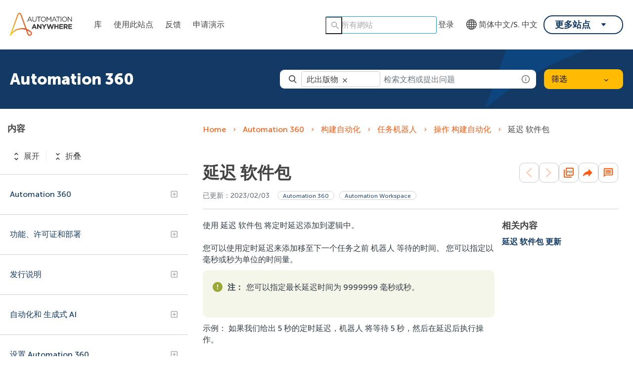

--- FILE ---
content_type: image/svg+xml
request_url: https://cdn.zoominsoftware.io/automationanywhere/public/assets/img/chevron.svg?4f871ba67bb086dfd355
body_size: 655
content:
<?xml version="1.0" encoding="UTF-8"?>
<svg width="8px" height="7px" viewBox="0 0 8 7" version="1.1" xmlns="http://www.w3.org/2000/svg" xmlns:xlink="http://www.w3.org/1999/xlink">
	<g id="UI" stroke="none" stroke-width="1" fill="none" fill-rule="evenodd">
		<g id="UI-" transform="translate(-1310.000000, -387.000000)" fill="#fff" fill-rule="nonzero">
			<path d="M1313.70077,393.0665 C1313.86577,393.248 1314.13577,393.248 1314.30077,393.0665 L1317.87827,389.1545 C1318.04327,388.95275 1318.04327,388.6505 1317.87827,388.469 L1317.45827,388.0055 C1317.29327,387.824 1317.01577,387.824 1316.83577,388.0055 L1314.00827,391.1105 L1311.16577,388.0055 C1310.98577,387.824 1310.70827,387.824 1310.54327,388.0055 L1310.12327,388.469 C1309.95827,388.6505 1309.95827,388.95275 1310.12327,389.1545 L1313.70077,393.0665 Z" id="Path">
			</path>
		</g>
	</g>
</svg>


--- FILE ---
content_type: image/svg+xml
request_url: https://cdn.zoominsoftware.io/automationanywhere/public/assets/img/ico-collapse-side-toc-item.svg?143e8b2645d004be3747
body_size: 527
content:
<?xml version="1.0" encoding="UTF-8"?>
<svg width="25px" height="24px" viewBox="0 0 25 24" version="1.1" xmlns="http://www.w3.org/2000/svg" xmlns:xlink="http://www.w3.org/1999/xlink">
    <title>51D1198E-4039-4EE7-B2FE-7A58A4FD0A88</title>
    <g id="e" stroke="none" stroke-width="1" fill="none" fill-rule="evenodd">
        <g id="Topic-page" transform="translate(-303.000000, -720.000000)">
            <rect fill="#FFFFFF" x="0" y="0" width="1440" height="1458"></rect>
            <g>
                <rect id="Rectangle" fill="#FFFFFF" x="0" y="0" width="1440" height="1546"></rect>
                <g id="Blocks/TOC" transform="translate(0.000000, 223.000000)">
                    <rect id="Rectangle" fill="#FFFFFF" x="0" y="6" width="352" height="1200"></rect>
                    <g id="Group-5" transform="translate(8.481928, 118.000000)">
                        <g id="Blocks-/-Filter-/-Item-Copy-3" transform="translate(60.973611, 379.000000)">
                            <g id="Icons-/-Arrow" transform="translate(246.404527, 12.000000) scale(-1, 1) translate(-246.404527, -12.000000) translate(234.404527, 0.000000)">
                                <rect id="Rectangle" fill="#D8D8D8" opacity="0" x="0" y="0" width="24" height="24"></rect>
                                <g id="Vector" transform="translate(5.000000, 5.000000)"></g>
                                <g id="Vector-(1)" transform="translate(5.000000, 5.000000)" fill="#FF5A10" fill-rule="nonzero">
                                    <path d="M12,0 L2,0 C0.895313,0 0,0.895625 0,2 L0,12 C0,13.1044 0.895313,14 2,14 L12,14 C13.1047,14 14,13.1044 14,12 L14,2 C14,0.895625 13.1031,0 12,0 Z M9.97188,7.75 L3.97187,7.75 C3.5875,7.75 3.22187,7.4125 3.22187,7 C3.22187,6.5875 3.55938,6.25 3.97187,6.25 L9.97188,6.25 C10.3844,6.25 10.6938,6.5875 10.6938,7 C10.7219,7.4125 10.4125,7.75 9.97188,7.75 Z" id="Shape"></path>
                                </g>
                            </g>
                        </g>
                    </g>
                </g>
            </g>
        </g>
    </g>
</svg>